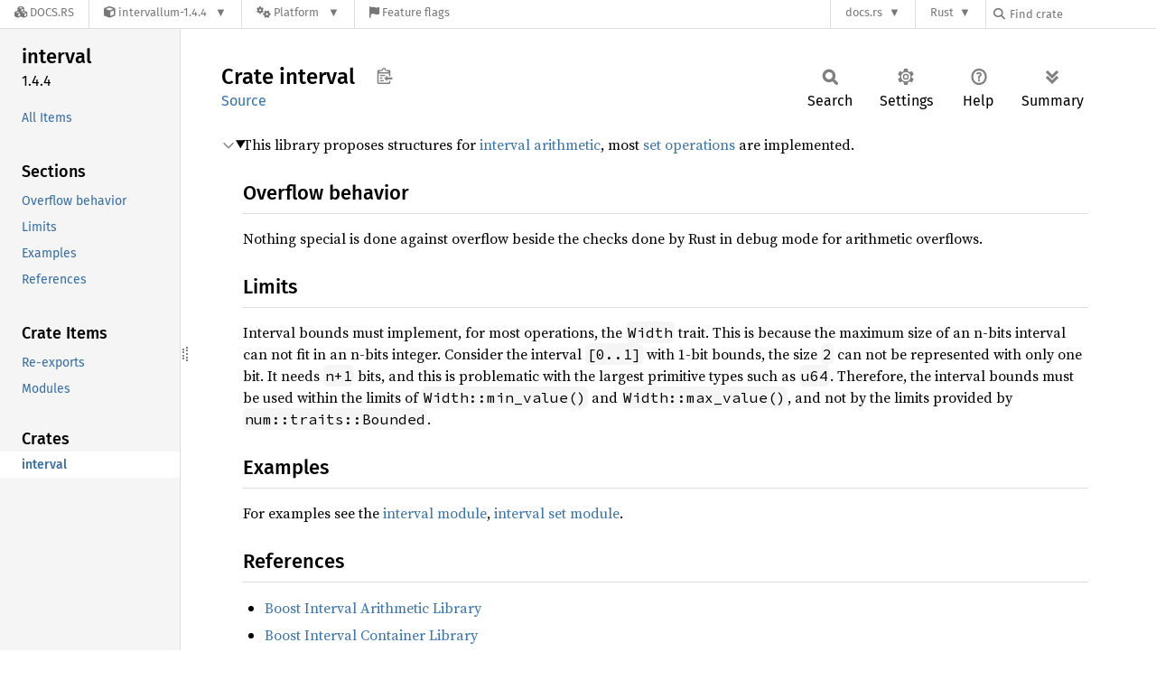

--- FILE ---
content_type: text/html; charset=utf-8
request_url: https://docs.rs/intervallum/latest/interval/
body_size: 5579
content:
<!DOCTYPE html><html lang="en"><head><meta charset="utf-8"><meta name="viewport" content="width=device-width, initial-scale=1.0"><meta name="generator" content="rustdoc"><meta name="description" content="This library proposes structures for interval arithmetic, most set operations are implemented."><title>interval - Rust</title><script>if(window.location.protocol!=="file:")document.head.insertAdjacentHTML("beforeend","SourceSerif4-Regular-6b053e98.ttf.woff2,FiraSans-Italic-81dc35de.woff2,FiraSans-Regular-0fe48ade.woff2,FiraSans-MediumItalic-ccf7e434.woff2,FiraSans-Medium-e1aa3f0a.woff2,SourceCodePro-Regular-8badfe75.ttf.woff2,SourceCodePro-Semibold-aa29a496.ttf.woff2".split(",").map(f=>`<link rel="preload" as="font" type="font/woff2"href="/-/rustdoc.static/${f}">`).join(""))</script><link rel="stylesheet" href="/-/rustdoc.static/normalize-9960930a.css"><link rel="stylesheet" href="/-/static/vendored.css?0-1-0-db72ef84-2026-01-29" media="all" /><link rel="stylesheet" href="/-/rustdoc.static/rustdoc-ca0dd0c4.css"><meta name="rustdoc-vars" data-root-path="../" data-static-root-path="/-/rustdoc.static/" data-current-crate="interval" data-themes="" data-resource-suffix="-20251129-1.93.0-nightly-3ff30e7ea" data-rustdoc-version="1.93.0-nightly (3ff30e7ea 2025-11-29)" data-channel="nightly" data-search-js="search-b9c1cd9b.js" data-stringdex-js="stringdex-a3946164.js" data-settings-js="settings-c38705f0.js" ><script src="/-/rustdoc.static/storage-e2aeef58.js"></script><script defer src="../crates-20251129-1.93.0-nightly-3ff30e7ea.js"></script><script defer src="/-/rustdoc.static/main-a410ff4d.js"></script><noscript><link rel="stylesheet" href="/-/rustdoc.static/noscript-263c88ec.css"></noscript><link rel="alternate icon" type="image/png" href="/-/rustdoc.static/favicon-32x32-eab170b8.png"><link rel="icon" type="image/svg+xml" href="/-/rustdoc.static/favicon-044be391.svg"><link rel="stylesheet" href="/-/static/rustdoc-2025-08-20.css?0-1-0-db72ef84-2026-01-29" media="all" /><link rel="stylesheet" href="/-/static/font-awesome.css?0-1-0-db72ef84-2026-01-29" media="all" />

<link rel="search" href="/-/static/opensearch.xml" type="application/opensearchdescription+xml" title="Docs.rs" />

<script type="text/javascript">(function() {
    function applyTheme(theme) {
        if (theme) {
            document.documentElement.dataset.docsRsTheme = theme;
        }
    }

    window.addEventListener("storage", ev => {
        if (ev.key === "rustdoc-theme") {
            applyTheme(ev.newValue);
        }
    });

    // see ./storage-change-detection.html for details
    window.addEventListener("message", ev => {
        if (ev.data && ev.data.storage && ev.data.storage.key === "rustdoc-theme") {
            applyTheme(ev.data.storage.value);
        }
    });

    applyTheme(window.localStorage.getItem("rustdoc-theme"));
})();</script></head><body class="rustdoc-page">
<div class="nav-container">
    <div class="container">
        <div class="pure-menu pure-menu-horizontal" role="navigation" aria-label="Main navigation">
            <form action="/releases/search"
                  method="GET"
                  id="nav-search-form"
                  class="landing-search-form-nav  ">

                
                <a href="/" class="pure-menu-heading pure-menu-link docsrs-logo" aria-label="Docs.rs">
                    <span title="Docs.rs"><span class="fa fa-solid fa-cubes " aria-hidden="true"></span></span>
                    <span class="title">Docs.rs</span>
                </a><ul class="pure-menu-list">
    <script id="crate-metadata" type="application/json">
        
        {
            "name": "intervallum",
            "version": "1.4.4"
        }
    </script><li class="pure-menu-item pure-menu-has-children">
            <a href="#" class="pure-menu-link crate-name" title="Generic interval and interval set library.">
                <span class="fa fa-solid fa-cube " aria-hidden="true"></span>
                <span class="title">intervallum-1.4.4</span>
            </a><div class="pure-menu-children package-details-menu">
                
                <ul class="pure-menu-list menu-item-divided">
                    <li class="pure-menu-heading" id="crate-title">
                        intervallum 1.4.4
                        <span id="clipboard" class="svg-clipboard" title="Copy crate name and version information"></span>
                    </li><li class="pure-menu-item">
                        <a href="/intervallum/1.4.4/interval/" class="pure-menu-link description" id="permalink" title="Get a link to this specific version"><span class="fa fa-solid fa-link " aria-hidden="true"></span> Permalink
                        </a>
                    </li><li class="pure-menu-item">
                        <a href="/crate/intervallum/latest" class="pure-menu-link description" title="See intervallum in docs.rs">
                            <span class="fa fa-solid fa-cube " aria-hidden="true"></span> Docs.rs crate page
                        </a>
                    </li><li class="pure-menu-item">
                            <span class="pure-menu-link description"><span class="fa fa-solid fa-scale-unbalanced-flip " aria-hidden="true"></span>
                            <a href="https://spdx.org/licenses/MIT" class="pure-menu-sublink">MIT</a> OR <a href="https://spdx.org/licenses/Apache-2.0" class="pure-menu-sublink">Apache-2.0</a></span>
                        </li></ul>

                <div class="pure-g menu-item-divided">
                    <div class="pure-u-1-2 right-border">
                        <ul class="pure-menu-list">
                            <li class="pure-menu-heading">Links</li>

                            <li class="pure-menu-item">
                                    <a href="https://github.com/ptal/intervallum" class="pure-menu-link">
                                        <span class="fa fa-solid fa-code-branch " aria-hidden="true"></span> Repository
                                    </a>
                                </li><li class="pure-menu-item">
                                <a href="https://crates.io/crates/intervallum" class="pure-menu-link" title="See intervallum in crates.io">
                                    <span class="fa fa-solid fa-cube " aria-hidden="true"></span> crates.io
                                </a>
                            </li>

                            
                            <li class="pure-menu-item">
                                <a href="/crate/intervallum/latest/source/" title="Browse source of intervallum-1.4.4" class="pure-menu-link">
                                    <span class="fa fa-solid fa-folder-open " aria-hidden="true"></span> Source
                                </a>
                            </li>
                        </ul>
                    </div><div class="pure-u-1-2">
                        <ul class="pure-menu-list" id="topbar-owners">
                            <li class="pure-menu-heading">Owners</li><li class="pure-menu-item">
                                    <a href="https://crates.io/users/ptal" class="pure-menu-link">
                                        <span class="fa fa-solid fa-user " aria-hidden="true"></span> ptal
                                    </a>
                                </li></ul>
                    </div>
                </div>

                <div class="pure-g menu-item-divided">
                    <div class="pure-u-1-2 right-border">
                        <ul class="pure-menu-list">
                            <li class="pure-menu-heading">Dependencies</li>

                            
                            <li class="pure-menu-item">
                                <div class="pure-menu pure-menu-scrollable sub-menu" tabindex="-1">
                                    <ul class="pure-menu-list">
                                        <li class="pure-menu-item"><a href="/bit-set/^0.8.0/" class="pure-menu-link">
                bit-set ^0.8.0
                
                    <i class="dependencies normal">normal</i>
                    
                
            </a>
        </li><li class="pure-menu-item"><a href="/gcollections/^1.5.0/" class="pure-menu-link">
                gcollections ^1.5.0
                
                    <i class="dependencies normal">normal</i>
                    
                
            </a>
        </li><li class="pure-menu-item"><a href="/num-integer/^0.1.46/" class="pure-menu-link">
                num-integer ^0.1.46
                
                    <i class="dependencies normal">normal</i>
                    
                
            </a>
        </li><li class="pure-menu-item"><a href="/num-traits/^0.2.19/" class="pure-menu-link">
                num-traits ^0.2.19
                
                    <i class="dependencies normal">normal</i>
                    
                
            </a>
        </li><li class="pure-menu-item"><a href="/serde/^1.0.219/" class="pure-menu-link">
                serde ^1.0.219
                
                    <i class="dependencies normal">normal</i>
                    
                
            </a>
        </li><li class="pure-menu-item"><a href="/trilean/^1.1.0/" class="pure-menu-link">
                trilean ^1.1.0
                
                    <i class="dependencies normal">normal</i>
                    
                
            </a>
        </li><li class="pure-menu-item"><a href="/serde_test/^1.0.177/" class="pure-menu-link">
                serde_test ^1.0.177
                
                    <i class="dependencies dev">dev</i>
                    
                
            </a>
        </li>
                                    </ul>
                                </div>
                            </li>
                        </ul>
                    </div>

                    <div class="pure-u-1-2">
                        <ul class="pure-menu-list">
                            <li class="pure-menu-heading">Versions</li>

                            <li class="pure-menu-item">
                                <div class="pure-menu pure-menu-scrollable sub-menu" id="releases-list" tabindex="-1" data-url="/crate/intervallum/latest/menus/releases/interval/">
                                    <span class="rotate"><span class="fa fa-solid fa-spinner " aria-hidden="true"></span></span>
                                </div>
                            </li>
                        </ul>
                    </div>
                </div>
                    
                    
                    <div class="pure-g">
                        <div class="pure-u-1">
                            <ul class="pure-menu-list">
                                <li>
                                    <a href="/crate/intervallum/latest" class="pure-menu-link">
                                        <b>61.54%</b>
                                        of the crate is documented
                                    </a>
                                </li>
                            </ul>
                        </div>
                    </div></div>
        </li><li class="pure-menu-item pure-menu-has-children">
                <a href="#" class="pure-menu-link" aria-label="Platform">
                    <span class="fa fa-solid fa-gears " aria-hidden="true"></span>
                    <span class="title">Platform</span>
                </a>

                
                <ul class="pure-menu-children" id="platforms" data-url="/crate/intervallum/latest/menus/platforms/interval/"><li class="pure-menu-item">
            <a href="/crate/intervallum/latest/target-redirect/aarch64-apple-darwin/interval/" class="pure-menu-link" data-fragment="retain" rel="nofollow">aarch64-apple-darwin</a>
        </li><li class="pure-menu-item">
            <a href="/crate/intervallum/latest/target-redirect/aarch64-unknown-linux-gnu/interval/" class="pure-menu-link" data-fragment="retain" rel="nofollow">aarch64-unknown-linux-gnu</a>
        </li><li class="pure-menu-item">
            <a href="/crate/intervallum/latest/target-redirect/i686-pc-windows-msvc/interval/" class="pure-menu-link" data-fragment="retain" rel="nofollow">i686-pc-windows-msvc</a>
        </li><li class="pure-menu-item">
            <a href="/crate/intervallum/latest/target-redirect/x86_64-pc-windows-msvc/interval/" class="pure-menu-link" data-fragment="retain" rel="nofollow">x86_64-pc-windows-msvc</a>
        </li><li class="pure-menu-item">
            <a href="/crate/intervallum/latest/target-redirect/interval/" class="pure-menu-link" data-fragment="retain" rel="nofollow">x86_64-unknown-linux-gnu</a>
        </li></ul>
            </li><li class="pure-menu-item">
                <a href="/crate/intervallum/latest/features" title="Browse available feature flags of intervallum-1.4.4" class="pure-menu-link">
                    <span class="fa fa-solid fa-flag " aria-hidden="true"></span>
                    <span class="title">Feature flags</span>
                </a>
            </li>
        
    
</ul><div class="spacer"></div>
                
                

<ul class="pure-menu-list">
                    <li class="pure-menu-item pure-menu-has-children">
                        <a href="#" class="pure-menu-link" aria-label="docs.rs">docs.rs</a>
                        <ul class="pure-menu-children aligned-icons"><li class="pure-menu-item"><a class="pure-menu-link" href="/about"><span class="fa fa-solid fa-circle-info " aria-hidden="true"></span> About docs.rs</a></li><li class="pure-menu-item"><a class="pure-menu-link" href="/about/badges"><span class="fa fa-brands fa-fonticons " aria-hidden="true"></span> Badges</a></li><li class="pure-menu-item"><a class="pure-menu-link" href="/about/builds"><span class="fa fa-solid fa-gears " aria-hidden="true"></span> Builds</a></li><li class="pure-menu-item"><a class="pure-menu-link" href="/about/metadata"><span class="fa fa-solid fa-table " aria-hidden="true"></span> Metadata</a></li><li class="pure-menu-item"><a class="pure-menu-link" href="/about/redirections"><span class="fa fa-solid fa-road " aria-hidden="true"></span> Shorthand URLs</a></li><li class="pure-menu-item"><a class="pure-menu-link" href="/about/download"><span class="fa fa-solid fa-download " aria-hidden="true"></span> Download</a></li><li class="pure-menu-item"><a class="pure-menu-link" href="/about/rustdoc-json"><span class="fa fa-solid fa-file-code " aria-hidden="true"></span> Rustdoc JSON</a></li><li class="pure-menu-item"><a class="pure-menu-link" href="/releases/queue"><span class="fa fa-solid fa-gears " aria-hidden="true"></span> Build queue</a></li><li class="pure-menu-item"><a class="pure-menu-link" href="https://foundation.rust-lang.org/policies/privacy-policy/#docs.rs" target="_blank"><span class="fa fa-solid fa-shield-halved " aria-hidden="true"></span> Privacy policy</a></li>
                        </ul>
                    </li>
                </ul>
                <ul class="pure-menu-list"><li class="pure-menu-item pure-menu-has-children">
                        <a href="#" class="pure-menu-link" aria-label="Rust">Rust</a>
                        <ul class="pure-menu-children">
                            <li class="pure-menu-item"><a class="pure-menu-link" href="https://www.rust-lang.org/" target="_blank">Rust website</a></li>
                            <li class="pure-menu-item"><a class="pure-menu-link" href="https://doc.rust-lang.org/book/" target="_blank">The Book</a></li>

                            <li class="pure-menu-item"><a class="pure-menu-link" href="https://doc.rust-lang.org/std/" target="_blank">Standard Library API Reference</a></li>

                            <li class="pure-menu-item"><a class="pure-menu-link" href="https://doc.rust-lang.org/rust-by-example/" target="_blank">Rust by Example</a></li>

                            <li class="pure-menu-item"><a class="pure-menu-link" href="https://doc.rust-lang.org/cargo/guide/" target="_blank">The Cargo Guide</a></li>

                            <li class="pure-menu-item"><a class="pure-menu-link" href="https://doc.rust-lang.org/nightly/clippy" target="_blank">Clippy Documentation</a></li>
                        </ul>
                    </li>
                </ul>
                
                <div id="search-input-nav">
                    <label for="nav-search">
                        <span class="fa fa-solid fa-magnifying-glass " aria-hidden="true"></span>
                    </label>

                    
                    
                    <input id="nav-search" name="query" type="text" aria-label="Find crate by search query" tabindex="-1"
                        placeholder="Find crate"
                        >
                </div>
            </form>
        </div>
    </div>
</div><div class="rustdoc mod crate container-rustdoc" id="rustdoc_body_wrapper" tabindex="-1"><script async src="/-/static/menu.js?0-1-0-db72ef84-2026-01-29"></script>
<script async src="/-/static/index.js?0-1-0-db72ef84-2026-01-29"></script>

<iframe src="/-/storage-change-detection.html" width="0" height="0" style="display: none"></iframe><!--[if lte IE 11]><div class="warning">This old browser is unsupported and will most likely display funky things.</div><![endif]--><rustdoc-topbar><h2><a href="#">Crate interval</a></h2></rustdoc-topbar><nav class="sidebar"><div class="sidebar-crate"><h2><a href="../interval/index.html">interval</a><span class="version">1.4.4</span></h2></div><div class="sidebar-elems"><ul class="block"><li><a id="all-types" href="all.html">All Items</a></li></ul><section id="rustdoc-toc"><h3><a href="#">Sections</a></h3><ul class="block top-toc"><li><a href="#overflow-behavior" title="Overflow behavior">Overflow behavior</a></li><li><a href="#limits" title="Limits">Limits</a></li><li><a href="#examples" title="Examples">Examples</a></li><li><a href="#references" title="References">References</a></li></ul><h3><a href="#reexports">Crate Items</a></h3><ul class="block"><li><a href="#reexports" title="Re-exports">Re-exports</a></li><li><a href="#modules" title="Modules">Modules</a></li></ul></section><div id="rustdoc-modnav"></div></div></nav><div class="sidebar-resizer" title="Drag to resize sidebar"></div><main><div class="width-limiter"><section id="main-content" class="content"><div class="main-heading"><h1>Crate <span>interval</span>&nbsp;<button id="copy-path" title="Copy item path to clipboard">Copy item path</button></h1><rustdoc-toolbar></rustdoc-toolbar><span class="sub-heading"><a class="src" href="../src/interval/lib.rs.html#9-35">Source</a> </span></div><details class="toggle top-doc" open><summary class="hideme"><span>Expand description</span></summary><div class="docblock"><p>This library proposes structures for <a href="https://en.wikipedia.org/wiki/Interval_arithmetic">interval arithmetic</a>, most <a href="https://en.wikipedia.org/wiki/Set_%28mathematics%29">set operations</a> are implemented.</p>
<h2 id="overflow-behavior"><a class="doc-anchor" href="#overflow-behavior">§</a>Overflow behavior</h2>
<p>Nothing special is done against overflow beside the checks done by Rust in debug mode for arithmetic overflows.</p>
<h2 id="limits"><a class="doc-anchor" href="#limits">§</a>Limits</h2>
<p>Interval bounds must implement, for most operations, the <code>Width</code> trait. This is because the maximum size of an n-bits interval can not fit in an n-bits integer. Consider the interval <code>[0..1]</code> with 1-bit bounds, the size <code>2</code> can not be represented with only one bit. It needs <code>n+1</code> bits, and this is problematic with the largest primitive types such as <code>u64</code>. Therefore, the interval bounds must be used within the limits of <code>Width::min_value()</code> and <code>Width::max_value()</code>, and not by the limits provided by <code>num::traits::Bounded</code>.</p>
<h2 id="examples"><a class="doc-anchor" href="#examples">§</a>Examples</h2>
<p>For examples see the <a href="interval/index.html">interval module</a>, <a href="interval_set/index.html">interval set module</a>.</p>
<h2 id="references"><a class="doc-anchor" href="#references">§</a>References</h2>
<ul>
<li><a href="http://www.boost.org/doc/libs/1_57_0/libs/numeric/interval/doc/interval.html">Boost Interval Arithmetic Library</a></li>
<li><a href="http://www.boost.org/doc/libs/1_57_0/libs/icl/doc/html/index.html">Boost Interval Container Library</a></li>
<li>T.J. Hickey, Qun Ju, and M.H. van Emden. Interval arithmetic: from principles to implementation. Journal of the ACM, 48(5):1038-1068, 2001.</li>
</ul>
</div></details><h2 id="reexports" class="section-header">Re-exports<a href="#reexports" class="anchor">§</a></h2><dl class="item-table reexports"><dt id="reexport.Interval"><code>pub use crate::interval::<a class="struct" href="interval/struct.Interval.html" title="struct interval::interval::Interval">Interval</a>;</code></dt><dt id="reexport.IntervalSet"><code>pub use crate::interval_set::<a class="struct" href="interval_set/struct.IntervalSet.html" title="struct interval::interval_set::IntervalSet">IntervalSet</a>;</code></dt></dl><h2 id="modules" class="section-header">Modules<a href="#modules" class="anchor">§</a></h2><dl class="item-table"><dt><a class="mod" href="interval/index.html" title="mod interval::interval">interval</a></dt><dd>Closed and bounded generic interval.</dd><dt><a class="mod" href="interval_set/index.html" title="mod interval::interval_set">interval_<wbr>set</a></dt><dd>Closed and bounded generic interval set.</dd><dt><a class="mod" href="ops/index.html" title="mod interval::ops">ops</a></dt><dd>Interval and bound specific operations.</dd><dt><a class="mod" href="prelude/index.html" title="mod interval::prelude">prelude</a></dt><dd>The prelude imports all operations, traits and structs.</dd></dl></section></div></main></div></body></html>

--- FILE ---
content_type: text/javascript
request_url: https://docs.rs/intervallum/latest/crates-20251129-1.93.0-nightly-3ff30e7ea.js
body_size: -320
content:
window.ALL_CRATES = ["interval"];
//{"start":21,"fragment_lengths":[10]}